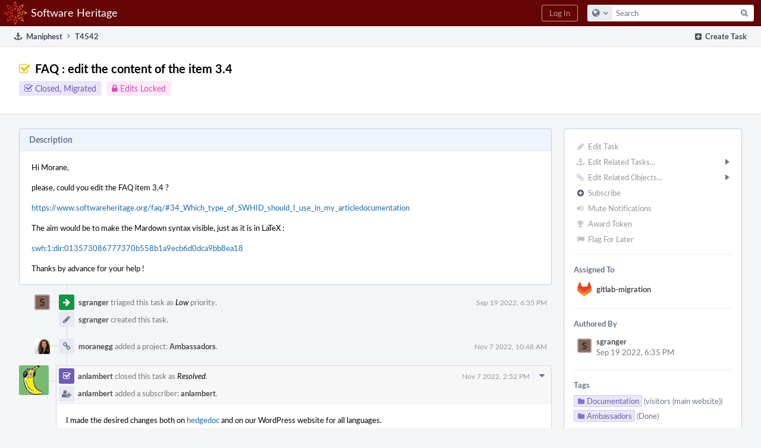

--- FILE ---
content_type: text/html; charset=UTF-8
request_url: https://forge.softwareheritage.org/T4542
body_size: 7731
content:
<!DOCTYPE html><html><head><meta charset="UTF-8" /><title>⚓ T4542 FAQ : edit the content of the item 3.4</title><meta name="viewport" content="width=device-width, initial-scale=1, user-scalable=no" /><link rel="mask-icon" color="#3D4B67" href="https://forge.softwareheritage.org/res/phabricator/db699fe1/rsrc/favicons/mask-icon.svg" /><link rel="apple-touch-icon" sizes="76x76" href="https://forge.softwareheritage.org/file/data/r2bsqack3dpcx4l3gh5r/PHID-FILE-3zdwpt2rp4xkkq3y7cna/favicon" /><link rel="apple-touch-icon" sizes="120x120" href="https://forge.softwareheritage.org/file/data/lkd5w7ayyasqz7iwa7hb/PHID-FILE-bvmublej42t2z6cdeqo5/favicon" /><link rel="apple-touch-icon" sizes="152x152" href="https://forge.softwareheritage.org/file/data/3ow4c6uhipxfnz2hmixg/PHID-FILE-jyb6vnjvxlm4xkihnzl3/favicon" /><link rel="icon" id="favicon" href="https://forge.softwareheritage.org/file/data/dvdwwd2yxcy37isps5og/PHID-FILE-wz7kp5jkqhr2qzgvodal/favicon" /><meta name="referrer" content="no-referrer" /><link rel="stylesheet" type="text/css" href="https://forge.softwareheritage.org/res/defaultX/phabricator/937616c0/core.pkg.css" /><link rel="stylesheet" type="text/css" href="https://forge.softwareheritage.org/res/defaultX/phabricator/35995d6d/maniphest.pkg.css" /><script type="text/javascript" src="https://forge.softwareheritage.org/res/defaultX/phabricator/98e6504a/rsrc/externals/javelin/core/init.js"></script></head><body class="device-desktop platform-mac phui-theme-red"><div class="main-page-frame" id="main-page-frame"><div id="phabricator-standard-page" class="phabricator-standard-page"><div class="phabricator-main-menu phabricator-main-menu-background" id="UQ0_47"><a class=" phabricator-core-user-menu phabricator-core-user-mobile-menu" href="#" role="button" data-sigil="phui-dropdown-menu" data-meta="0_83"><span class="aural-only">Page Menu</span><span class="visual-only phui-icon-view phui-font-fa fa-bars" data-meta="0_84" aria-hidden="true"></span><span class="caret"></span></a><a class="phabricator-main-menu-search-button phabricator-expand-application-menu" data-sigil="jx-toggle-class" data-meta="0_82"><span class="phabricator-menu-button-icon phui-icon-view phui-font-fa fa-search" id="UQ0_58"></span></a><a class="phabricator-main-menu-brand" href="/"><span class="aural-only">Home</span><span class="phabricator-main-menu-eye" style="background-size: 40px 40px; background-position: 0 0; background-image: url(https://forge.softwareheritage.org/file/data/hmbk63f4p6zwfl57a4fj/PHID-FILE-4mnd4xtxhjwhx2yz2usi/logo)"></span><span class="phabricator-wordmark">Software Heritage</span></a><ul class="phui-list-view phabricator-search-menu"><li class="phui-list-item-view phui-list-item-type-link phabricator-main-menu-search"><div class="" data-sigil=""><form action="/search/" method="POST"><input type="hidden" name="__csrf__" value="B@jysspcuja827bf809dcf4724" /><input type="hidden" name="__form__" value="1" /><div class="phabricator-main-menu-search-container"><input type="text" name="query" id="UQ0_59" autocomplete="off" autocorrect="off" autocapitalize="off" spellcheck="false" /><button id="UQ0_61" class="phui-icon-view phui-font-fa fa-search"><span class="aural-only">Search</span></button><button class="button dropdown has-icon phui-button-default phabricator-main-menu-search-dropdown" id="UQ0_62" data-sigil="global-search-dropdown" data-meta="0_85"><span class="aural-only">Configure Global Search</span><span class="visual-only phui-icon-view phui-font-fa fa-globe" data-sigil="global-search-dropdown-icon" data-meta="0_86" aria-hidden="true"></span><span class="caret"></span></button><input type="hidden" name="search:scope" value="all" data-sigil="global-search-dropdown-input" /><input type="hidden" id="UQ0_63" name="search:application" value="PhabricatorManiphestApplication" data-sigil="global-search-dropdown-app" /><input type="hidden" name="search:primary" value="true" /><div id="UQ0_60" class="phabricator-main-menu-search-target"></div></div></form></div></li></ul><a class=" phabricator-core-login-button" href="/auth/start/?next=%2FT4542" role="button"><div class="phui-button-text">Log In</div></a></div><div id="phabricator-standard-page-body" class="phabricator-standard-page-body"><div class="phui-crumbs-view phui-crumbs-border"><div class="phui-crumbs-actions"><a href="/maniphest/task/edit/nocreate/" class="phui-crumbs-action" data-sigil="workflow"><span class="visual-only phui-icon-view phui-font-fa fa-plus-square" data-meta="0_87" aria-hidden="true"></span><span class="phui-crumbs-action-name">Create Task</span></a></div><a href="/maniphest/" class="phui-crumb-view phui-crumb-has-icon"><span class="visual-only phui-icon-view phui-font-fa fa-anchor" data-meta="0_88" aria-hidden="true"></span><span class="phui-crumb-name"> Maniphest</span> </a><span class="visual-only phui-icon-view phui-font-fa fa-angle-right phui-crumb-divider phui-crumb-view" data-meta="0_89" aria-hidden="true"></span><span class="phui-crumb-view phabricator-last-crumb"><span class="phui-crumb-name"> T4542</span> </span></div><div class="phui-two-column-view phui-side-column-right "><div class="phui-two-column-container"><div class="phui-two-column-header"><div class="phui-header-shell phui-header-tall "><h1 class="phui-header-view"><div class="phui-header-row"><div class="phui-header-col2"><span class="phui-header-header"><span class="visual-only phui-icon-view phui-font-fa fa-check-square-o yellow phui-header-icon" data-meta="0_78" aria-hidden="true"></span>FAQ : edit the content of the item 3.4</span><div class="phui-header-subheader"><span class="phui-tag-view phui-tag-type-shade phui-tag-indigo phui-tag-shade phui-tag-icon-view "><span class="phui-tag-core "><span class="visual-only phui-icon-view phui-font-fa fa-check-square-o" data-meta="0_81" aria-hidden="true"></span>Closed, Migrated</span></span><span class="policy-header-callout policy-adjusted-locked"><span class="visual-only phui-icon-view phui-font-fa fa-lock" data-meta="0_80" aria-hidden="true"></span><a class="policy-link" href="/policy/explain/PHID-TASK-6qmfwrs245mdebko5bh5/view/" data-sigil="workflow">Edits Locked</a></span></div></div><div class="phui-header-col3"><div class="phui-header-action-links"><a class="button button-grey has-icon has-text phui-button-default phui-mobile-menu msl phui-header-action-link" href="#" role="button" data-sigil="phui-dropdown-menu" data-meta="0_76"><span class="visual-only phui-icon-view phui-font-fa fa-bars" data-meta="0_77" aria-hidden="true"></span><div class="phui-button-text">Actions</div></a></div></div></div></h1></div></div><div class="phui-two-column-content"><div class="phui-two-column-row grouped"><div class="phui-side-column"><div class=""><div class="phui-box phui-box-border phui-object-box mlt mll mlr phui-two-column-properties"><ul class="phabricator-action-list-view " id="UQ0_0"><li id="UQ0_18" class="phabricator-action-view phabricator-action-view-disabled phabricator-action-view-href action-has-icon" style=""><a href="/maniphest/task/edit/4542/" class="phabricator-action-view-item" data-sigil="workflow"><span class="visual-only phui-icon-view phui-font-fa fa-pencil grey phabricator-action-view-icon" data-meta="0_55" aria-hidden="true"></span>Edit Task</a></li><li id="UQ0_25" class="phabricator-action-view phabricator-action-view-disabled phabricator-action-view-submenu phabricator-action-view-href action-has-icon" style="" data-sigil="phui-submenu" data-meta="0_57"><a href="#" class="phabricator-action-view-item" data-sigil="keep-open"><span class="visual-only phui-icon-view phui-font-fa fa-anchor grey phabricator-action-view-icon" data-meta="0_56" aria-hidden="true"></span>Edit Related Tasks...<span class="caret-right" id="UQ0_19"></span></a></li><li id="UQ0_20" class="phabricator-action-view phabricator-action-view-disabled phabricator-action-view-href action-has-icon" style="display: none; margin-left: 16px;"><a href="/maniphest/task/subtask/4542/" class="phabricator-action-view-item" data-sigil="workflow"><span class="visual-only phui-icon-view phui-font-fa fa-level-down grey phabricator-action-view-icon" data-meta="0_58" aria-hidden="true"></span>Create Subtask</a></li><li id="UQ0_21" class="phabricator-action-view phabricator-action-view-disabled phabricator-action-view-href action-has-icon" style="display: none; margin-left: 16px;"><a href="/search/rel/task.has-parent/PHID-TASK-6qmfwrs245mdebko5bh5/" class="phabricator-action-view-item" data-sigil="workflow"><span class="visual-only phui-icon-view phui-font-fa fa-chevron-circle-up grey phabricator-action-view-icon" data-meta="0_59" aria-hidden="true"></span>Edit Parent Tasks</a></li><li id="UQ0_22" class="phabricator-action-view phabricator-action-view-disabled phabricator-action-view-href action-has-icon" style="display: none; margin-left: 16px;"><a href="/search/rel/task.has-subtask/PHID-TASK-6qmfwrs245mdebko5bh5/" class="phabricator-action-view-item" data-sigil="workflow"><span class="visual-only phui-icon-view phui-font-fa fa-chevron-circle-down grey phabricator-action-view-icon" data-meta="0_60" aria-hidden="true"></span>Edit Subtasks</a></li><li id="UQ0_23" class="phabricator-action-view phabricator-action-view-disabled phabricator-action-view-href action-has-icon" style="display: none; margin-left: 16px;"><a href="/search/rel/task.merge-in/PHID-TASK-6qmfwrs245mdebko5bh5/" class="phabricator-action-view-item" data-sigil="workflow"><span class="visual-only phui-icon-view phui-font-fa fa-compress grey phabricator-action-view-icon" data-meta="0_61" aria-hidden="true"></span>Merge Duplicates In</a></li><li id="UQ0_24" class="phabricator-action-view phabricator-action-view-disabled phabricator-action-view-href action-has-icon" style="display: none; margin-left: 16px;"><a href="/search/rel/task.close-as-duplicate/PHID-TASK-6qmfwrs245mdebko5bh5/" class="phabricator-action-view-item" data-sigil="workflow"><span class="visual-only phui-icon-view phui-font-fa fa-times grey phabricator-action-view-icon" data-meta="0_62" aria-hidden="true"></span>Close As Duplicate</a></li><li id="UQ0_35" class="phabricator-action-view phabricator-action-view-disabled phabricator-action-view-submenu phabricator-action-view-href action-has-icon" style="" data-sigil="phui-submenu" data-meta="0_64"><a href="#" class="phabricator-action-view-item" data-sigil="keep-open"><span class="visual-only phui-icon-view phui-font-fa fa-link grey phabricator-action-view-icon" data-meta="0_63" aria-hidden="true"></span>Edit Related Objects...<span class="caret-right" id="UQ0_31"></span></a></li><li id="UQ0_32" class="phabricator-action-view phabricator-action-view-disabled phabricator-action-view-href action-has-icon" style="display: none; margin-left: 16px;"><a href="/search/rel/task.has-commit/PHID-TASK-6qmfwrs245mdebko5bh5/" class="phabricator-action-view-item" data-sigil="workflow"><span class="visual-only phui-icon-view phui-font-fa fa-code grey phabricator-action-view-icon" data-meta="0_65" aria-hidden="true"></span>Edit Commits</a></li><li id="UQ0_33" class="phabricator-action-view phabricator-action-view-disabled phabricator-action-view-href action-has-icon" style="display: none; margin-left: 16px;"><a href="/search/rel/task.has-mock/PHID-TASK-6qmfwrs245mdebko5bh5/" class="phabricator-action-view-item" data-sigil="workflow"><span class="visual-only phui-icon-view phui-font-fa fa-camera-retro grey phabricator-action-view-icon" data-meta="0_66" aria-hidden="true"></span>Edit Mocks</a></li><li id="UQ0_34" class="phabricator-action-view phabricator-action-view-disabled phabricator-action-view-href action-has-icon" style="display: none; margin-left: 16px;"><a href="/search/rel/task.has-revision/PHID-TASK-6qmfwrs245mdebko5bh5/" class="phabricator-action-view-item" data-sigil="workflow"><span class="visual-only phui-icon-view phui-font-fa fa-cog grey phabricator-action-view-icon" data-meta="0_67" aria-hidden="true"></span>Edit Revisions</a></li><li id="UQ0_40" class="phabricator-action-view phabricator-action-view-disabled phabricator-action-view-href action-has-icon" style=""><form action="/subscriptions/add/PHID-TASK-6qmfwrs245mdebko5bh5/" method="POST" data-sigil="workflow"><input type="hidden" name="__csrf__" value="B@jysspcuja827bf809dcf4724" /><input type="hidden" name="__form__" value="1" /><button class="phabricator-action-view-item"><span class="visual-only phui-icon-view phui-font-fa fa-plus-circle grey phabricator-action-view-icon" data-meta="0_68" aria-hidden="true"></span>Subscribe</button></form></li><li id="UQ0_42" class="phabricator-action-view phabricator-action-view-disabled phabricator-action-view-href action-has-icon" style=""><a href="/subscriptions/mute/PHID-TASK-6qmfwrs245mdebko5bh5/" class="phabricator-action-view-item" data-sigil="workflow"><span class="visual-only phui-icon-view phui-font-fa fa-volume-up grey phabricator-action-view-icon" data-meta="0_69" aria-hidden="true"></span>Mute Notifications</a></li><li id="UQ0_44" class="phabricator-action-view phabricator-action-view-disabled phabricator-action-view-href action-has-icon" style=""><a href="/token/give/PHID-TASK-6qmfwrs245mdebko5bh5/" class="phabricator-action-view-item" data-sigil="workflow"><span class="visual-only phui-icon-view phui-font-fa fa-trophy grey phabricator-action-view-icon" data-meta="0_70" aria-hidden="true"></span>Award Token</a></li><li id="UQ0_46" class="phabricator-action-view phabricator-action-view-disabled phabricator-action-view-href action-has-icon" style=""><a href="/flag/edit/PHID-TASK-6qmfwrs245mdebko5bh5/" class="phabricator-action-view-item" data-sigil="workflow"><span class="visual-only phui-icon-view phui-font-fa fa-flag grey phabricator-action-view-icon" data-meta="0_71" aria-hidden="true"></span>Flag For Later</a></li></ul><div class="phui-curtain-panel "><div class="phui-curtain-panel-header">Assigned To</div><div class="phui-curtain-panel-body"><div class="phui-curtain-object-ref-list-view "><div class="phui-curtain-object-ref-view "><table><tbody><tr class="phui-curtain-object-ref-view-without-content"><td class="phui-curtain-object-ref-view-image-cell"><a style="background-image: url(https://forge.softwareheritage.org/file/data/mia4fwmt7e227iatxg52/PHID-FILE-q5xbt5vfasrf4mgi2njf/profile)" href="/p/gitlab-migration/" class="visual-only" aria-hidden="true"></a></td><td class="phui-curtain-object-ref-view-title-cell"><a href="/p/gitlab-migration/" class="phui-handle phui-link-person">gitlab-migration</a></td></tr></tbody></table></div></div></div></div><div class="phui-curtain-panel "><div class="phui-curtain-panel-header">Authored By</div><div class="phui-curtain-panel-body"><div class="phui-curtain-object-ref-list-view "><div class="phui-curtain-object-ref-view "><table><tbody><tr class="phui-curtain-object-ref-view-with-content"><td rowspan="2" class="phui-curtain-object-ref-view-image-cell"><a style="background-image: url(https://forge.softwareheritage.org/file/data/kqrbuijqszezu3t7xwzi/PHID-FILE-hq4gn72edzrbmgxkhipb/81645a-alphanumeric_lato-dark_S.png-255%2C255%2C255%2C0.7.png)" href="/p/sgranger/" class="visual-only" aria-hidden="true"></a></td><td class="phui-curtain-object-ref-view-title-cell"><a href="/p/sgranger/" class="phui-handle phui-link-person">sgranger</a></td></tr><tr><td class="phui-curtain-object-ref-view-epoch-cell"><span class="screen-only">Sep 19 2022, 6:35 PM</span><span class="print-only" aria-hidden="true">2022-09-19 18:35:04 (UTC+2)</span></td></tr></tbody></table></div></div></div></div><div class="phui-curtain-panel "><div class="phui-curtain-panel-header">Tags</div><div class="phui-curtain-panel-body"><ul class="phabricator-handle-tag-list "><li class="phabricator-handle-tag-list-item"><a href="/tag/documentation/" class="phui-tag-view phui-tag-type-shade phui-tag-indigo phui-tag-shade phui-tag-icon-view " data-sigil="hovercard" data-meta="0_73"><span class="phui-tag-core "><span class="visual-only phui-icon-view phui-font-fa fa-folder" data-meta="0_72" aria-hidden="true"></span>Documentation</span></a> <a href="/project/board/23/" class="maniphest-board-link">(visitors (main website))</a></li><li class="phabricator-handle-tag-list-item"><a href="/tag/ambassadors/" class="phui-tag-view phui-tag-type-shade phui-tag-indigo phui-tag-shade phui-tag-icon-view " data-sigil="hovercard" data-meta="0_75"><span class="phui-tag-core "><span class="visual-only phui-icon-view phui-font-fa fa-folder" data-meta="0_74" aria-hidden="true"></span>Ambassadors</span></a> <a href="/project/board/165/" class="maniphest-board-link">(Done)</a></li></ul></div></div><div class="phui-curtain-panel "><div class="phui-curtain-panel-header">Subscribers</div><div class="phui-curtain-panel-body"><div class="phui-curtain-object-ref-list-view "><div class="phui-curtain-object-ref-view "><table><tbody><tr class="phui-curtain-object-ref-view-without-content"><td class="phui-curtain-object-ref-view-image-cell"><a style="background-image: url(https://forge.softwareheritage.org/file/data/yxiavw7sm767556t2i6y/PHID-FILE-kztgeox34onpyu63qitr/profile)" href="/p/anlambert/" class="visual-only" aria-hidden="true"></a></td><td class="phui-curtain-object-ref-view-title-cell"><a href="/p/anlambert/" class="phui-handle phui-link-person">anlambert</a></td></tr></tbody></table></div><div class="phui-curtain-object-ref-view "><table><tbody><tr class="phui-curtain-object-ref-view-without-content"><td class="phui-curtain-object-ref-view-image-cell"><a style="background-image: url(https://forge.softwareheritage.org/file/data/mia4fwmt7e227iatxg52/PHID-FILE-q5xbt5vfasrf4mgi2njf/profile)" href="/p/gitlab-migration/" class="visual-only" aria-hidden="true"></a></td><td class="phui-curtain-object-ref-view-title-cell"><a href="/p/gitlab-migration/" class="phui-handle phui-link-person">gitlab-migration</a></td></tr></tbody></table></div><div class="phui-curtain-object-ref-view "><table><tbody><tr class="phui-curtain-object-ref-view-without-content"><td class="phui-curtain-object-ref-view-image-cell"><a style="background-image: url(https://forge.softwareheritage.org/file/data/tiqtsjpggcgfgfdkhy2m/PHID-FILE-rng3l3yzne6jyiz2w4vj/profile)" href="/p/moranegg/" class="visual-only" aria-hidden="true"></a></td><td class="phui-curtain-object-ref-view-title-cell"><a href="/p/moranegg/" class="phui-handle phui-link-person">moranegg</a></td></tr></tbody></table></div><div class="phui-curtain-object-ref-view "><table><tbody><tr class="phui-curtain-object-ref-view-without-content"><td class="phui-curtain-object-ref-view-image-cell"><a style="background-image: url(https://forge.softwareheritage.org/file/data/kqrbuijqszezu3t7xwzi/PHID-FILE-hq4gn72edzrbmgxkhipb/81645a-alphanumeric_lato-dark_S.png-255%2C255%2C255%2C0.7.png)" href="/p/sgranger/" class="visual-only" aria-hidden="true"></a></td><td class="phui-curtain-object-ref-view-title-cell"><a href="/p/sgranger/" class="phui-handle phui-link-person">sgranger</a></td></tr></tbody></table></div></div></div></div></div></div></div><div class="phui-main-column"><div class="phui-box phui-box-border phui-object-box mlt mll mlr phui-box-blue-property "><div class="phui-header-shell "><h1 class="phui-header-view"><div class="phui-header-row"><div class="phui-header-col2"><span class="phui-header-header">Description</span></div><div class="phui-header-col3"></div></div></h1></div><div class="phui-property-list-section"><div class="phui-property-list-text-content"><div class="phabricator-remarkup"><div class="phabricator-remarkup"><p>Hi Morane,</p>

<p>please, could you edit the FAQ item 3.4 ?</p>

<p><a href="https://www.softwareheritage.org/faq/#34_Which_type_of_SWHID_should_I_use_in_my_articledocumentation" class="remarkup-link" target="_blank" rel="noreferrer">https://www.softwareheritage.org/faq/#34_Which_type_of_SWHID_should_I_use_in_my_articledocumentation</a></p>

<p>The aim would be to make the Mardown syntax visible, just as it is in LaTeX :</p>

<p><a href="https://https://archive.softwareheritage.org/swh:1:dir:013573086777370b558b1a9ecb6d0dca9bb8ea18;origin=https://gitlab.com/lemta-rheosol/craft-virtual-dma;visit=swh:1:snp:ef1a939275f05b667e189afbeed5fd59cca51c9d;anchor=swh:1:rev:ad74f6a7f73c7906f9b36ee28dd006231f42552e" class="remarkup-link" target="_blank" rel="noreferrer">swh:1:dir:013573086777370b558b1a9ecb6d0dca9bb8ea18</a></p>

<p>Thanks by advance for your help !</p></div></div></div></div></div><div class="phui-timeline-view" id="UQ0_2"><h3 class="aural-only">Event Timeline</h3><div class="phui-timeline-event-view phui-timeline-spacer"></div><div class="phui-timeline-shell phui-timeline-green" data-sigil="transaction anchor-container" data-meta="0_16"><div class="phui-timeline-event-view phui-timeline-minor-event"><div class="phui-timeline-content"><a style="background-image: url(https://forge.softwareheritage.org/file/data/kqrbuijqszezu3t7xwzi/PHID-FILE-hq4gn72edzrbmgxkhipb/81645a-alphanumeric_lato-dark_S.png-255%2C255%2C255%2C0.7.png)" class="visual-only phui-timeline-image" href="/p/sgranger/" aria-hidden="true"></a><div class="phui-timeline-wedge" style=""></div><div class="phui-timeline-group"><a name="91394" id="91394" class="phabricator-anchor-view"></a><div class="phui-timeline-title phui-timeline-title-with-icon"><span class="phui-timeline-icon-fill fill-has-color phui-timeline-icon-fill-green"><span class="visual-only phui-icon-view phui-font-fa fa-arrow-right phui-timeline-icon" data-meta="0_14" aria-hidden="true"></span></span><a href="/p/sgranger/" class="phui-handle phui-link-person">sgranger</a> triaged this task as <span class="phui-timeline-value">Low</span> priority.<span class="phui-timeline-extra"><a href="#91394" data-sigil="has-tooltip" data-meta="0_13"><span class="screen-only">Sep 19 2022, 6:35 PM</span><span class="print-only" aria-hidden="true">2022-09-19 18:35:04 (UTC+2)</span></a></span></div><div class="phui-timeline-title phui-timeline-title-with-icon"><span class="phui-timeline-icon-fill"><span class="visual-only phui-icon-view phui-font-fa fa-pencil phui-timeline-icon" data-meta="0_15" aria-hidden="true"></span></span><a href="/p/sgranger/" class="phui-handle phui-link-person">sgranger</a> created this task.</div></div></div></div></div><div class="phui-timeline-event-view phui-timeline-spacer"></div><div class="phui-timeline-shell" data-sigil="transaction anchor-container" data-meta="0_19"><div class="phui-timeline-event-view phui-timeline-minor-event"><div class="phui-timeline-content"><a style="background-image: url(https://forge.softwareheritage.org/file/data/tiqtsjpggcgfgfdkhy2m/PHID-FILE-rng3l3yzne6jyiz2w4vj/profile)" class="visual-only phui-timeline-image" href="/p/moranegg/" aria-hidden="true"></a><div class="phui-timeline-wedge" style=""></div><div class="phui-timeline-group"><a name="98109" id="98109" class="phabricator-anchor-view"></a><div class="phui-timeline-title phui-timeline-title-with-icon"><span class="phui-timeline-icon-fill"><span class="visual-only phui-icon-view phui-font-fa fa-link phui-timeline-icon" data-meta="0_18" aria-hidden="true"></span></span><a href="/p/moranegg/" class="phui-handle phui-link-person">moranegg</a> added a project: <a href="/tag/ambassadors/" class="phui-handle">Ambassadors</a>.<span class="phui-timeline-extra"><a href="#98109" data-sigil="has-tooltip" data-meta="0_17"><span class="screen-only">Nov 7 2022, 10:48 AM</span><span class="print-only" aria-hidden="true">2022-11-07 10:48:35 (UTC+1)</span></a></span></div></div></div></div></div><div class="phui-timeline-event-view phui-timeline-spacer"></div><div class="phui-timeline-shell phui-timeline-indigo" data-sigil="transaction anchor-container" data-meta="0_29"><div class="phui-timeline-event-view phui-timeline-major-event"><div class="phui-timeline-content"><a style="background-image: url(https://forge.softwareheritage.org/file/data/yxiavw7sm767556t2i6y/PHID-FILE-kztgeox34onpyu63qitr/profile)" class="visual-only phui-timeline-image" href="/p/anlambert/" aria-hidden="true"></a><div class="phui-timeline-wedge" style=""></div><div class="phui-timeline-group"><div class="phui-timeline-inner-content"><a name="98127" id="98127" class="phabricator-anchor-view"></a><div class="phui-timeline-title phui-timeline-title-with-icon phui-timeline-title-with-menu"><span class="phui-timeline-icon-fill fill-has-color phui-timeline-icon-fill-indigo"><span class="visual-only phui-icon-view phui-font-fa fa-check-square-o phui-timeline-icon" data-meta="0_27" aria-hidden="true"></span></span><a href="/p/anlambert/" class="phui-handle phui-link-person">anlambert</a> closed this task as <span class="phui-timeline-value">Resolved</span>.<span class="phui-timeline-extra"><a href="#98127" data-sigil="has-tooltip" data-meta="0_26"><span class="screen-only">Nov 7 2022, 2:52 PM</span><span class="print-only" aria-hidden="true">2022-11-07 14:52:27 (UTC+1)</span></a></span></div><div class="phui-timeline-title phui-timeline-title-with-icon phui-timeline-title-with-menu"><span class="phui-timeline-icon-fill"><span class="visual-only phui-icon-view phui-font-fa fa-user-plus phui-timeline-icon" data-meta="0_28" aria-hidden="true"></span></span><a href="/p/anlambert/" class="phui-handle phui-link-person">anlambert</a> added a subscriber: <a href="/p/anlambert/" class="phui-handle phui-link-person" data-sigil="hovercard" data-meta="0_8">anlambert</a>.</div><a href="#" class="phui-timeline-menu" aria-haspopup="true" aria-expanded="false" data-sigil="phui-dropdown-menu" data-meta="0_24"><span class="aural-only">Comment Actions</span><span class="visual-only phui-icon-view phui-font-fa fa-caret-down" data-meta="0_25" aria-hidden="true"></span></a><div class="phui-timeline-core-content"><span class="transaction-comment" data-sigil="transaction-comment" data-meta="0_7"><div class="phabricator-remarkup"><p>I made the desired changes both on <a href="https://hedgedoc.softwareheritage.org/lw-XTHaYQv2fDPJ9bIpU1Q?both" class="remarkup-link" target="_blank" rel="noreferrer">hedgedoc</a> and on our WordPress website for all languages.</p></div></span></div></div></div></div></div></div><div class="phui-timeline-event-view phui-timeline-spacer"></div><div class="phui-timeline-shell" data-sigil="transaction anchor-container" data-meta="0_40"><div class="phui-timeline-event-view phui-timeline-major-event"><div class="phui-timeline-content"><a style="background-image: url(https://forge.softwareheritage.org/file/data/kqrbuijqszezu3t7xwzi/PHID-FILE-hq4gn72edzrbmgxkhipb/81645a-alphanumeric_lato-dark_S.png-255%2C255%2C255%2C0.7.png)" class="visual-only phui-timeline-image" href="/p/sgranger/" aria-hidden="true"></a><div class="phui-timeline-wedge" style=""></div><div class="phui-timeline-group"><div class="phui-timeline-inner-content"><a name="98129" id="98129" class="phabricator-anchor-view"></a><div class="phui-timeline-title phui-timeline-title-with-icon phui-timeline-title-with-menu"><span class="phui-timeline-icon-fill"><span class="visual-only phui-icon-view phui-font-fa fa-comment phui-timeline-icon" data-meta="0_39" aria-hidden="true"></span></span><a href="/p/sgranger/" class="phui-handle phui-link-person">sgranger</a> added a comment.<span class="phui-timeline-extra"><a href="#98129" data-sigil="has-tooltip" data-meta="0_38"><span class="screen-only">Nov 8 2022, 9:20 AM</span><span class="print-only" aria-hidden="true">2022-11-08 09:20:51 (UTC+1)</span></a></span></div><a href="#" class="phui-timeline-menu" aria-haspopup="true" aria-expanded="false" data-sigil="phui-dropdown-menu" data-meta="0_36"><span class="aural-only">Comment Actions</span><span class="visual-only phui-icon-view phui-font-fa fa-caret-down" data-meta="0_37" aria-hidden="true"></span></a><div class="phui-timeline-core-content"><span class="transaction-comment" data-sigil="transaction-comment" data-meta="0_9"><div class="phabricator-remarkup"><p>Merci beaucoup Antoine ! <br />
Bonne journée, <br />
Sabrina</p>

<blockquote><p>De: &quot;anlambert (Antoine Lambert)&quot; &lt;forge@softwareheritage.org&gt;<br />
À: &quot;Phabricator&quot; &lt;forge@softwareheritage.org&gt;<br />
Cc: &quot;Sabrina Granger&quot; &lt;sabrina.granger@inria.fr&gt;<br />
Envoyé: Lundi 7 Novembre 2022 14:52:28<br />
Objet: [Maniphest] [Closed] <a href="/T4542" class="phui-tag-view phui-tag-type-object " data-sigil="hovercard" data-meta="0_0"><span class="phui-tag-core-closed"><span class="phui-tag-core phui-tag-color-object">T4542</span></span></a>: FAQ : edit the content of the item 3.4</p></blockquote>



<blockquote><p>anlambert closed this task as &quot;Resolved&quot;.<br />
anlambert added a comment. [ <a href="https://forge.softwareheritage.org/T4542" class="phui-tag-view phui-tag-type-shade phui-tag-blue phui-tag-shade phui-tag-icon-view " data-sigil="hovercard" data-meta="0_2"><span class="phui-tag-core "><span class="visual-only phui-icon-view phui-font-fa fa-anchor" data-meta="0_1" aria-hidden="true"></span>https://forge.softwareheritage.org/T4542</span></a> | View<br />
Task ]</p></blockquote>



<blockquote><p>I made the desired changes both on [<br />
<a href="https://hedgedoc.softwareheritage.org/lw-XTHaYQv2fDPJ9bIpU1Q?both" class="remarkup-link" target="_blank" rel="noreferrer">https://hedgedoc.softwareheritage.org/lw-XTHaYQv2fDPJ9bIpU1Q?both</a> | hedgedoc ]<br />
and on our WordPress website for all languages.</p></blockquote>



<blockquote><p>TASK DETAIL<br />
[ <a href="https://forge.softwareheritage.org/T4542" class="phui-tag-view phui-tag-type-shade phui-tag-blue phui-tag-shade phui-tag-icon-view " data-sigil="hovercard" data-meta="0_4"><span class="phui-tag-core "><span class="visual-only phui-icon-view phui-font-fa fa-anchor" data-meta="0_3" aria-hidden="true"></span>https://forge.softwareheritage.org/T4542</span></a> |<br />
<a href="https://forge.softwareheritage.org/T4542" class="phui-tag-view phui-tag-type-shade phui-tag-blue phui-tag-shade phui-tag-icon-view " data-sigil="hovercard" data-meta="0_6"><span class="phui-tag-core "><span class="visual-only phui-icon-view phui-font-fa fa-anchor" data-meta="0_5" aria-hidden="true"></span>https://forge.softwareheritage.org/T4542</span></a> ]</p></blockquote>



<blockquote><p>EMAIL PREFERENCES<br />
[ <a href="https://forge.softwareheritage.org/settings/panel/emailpreferences/" class="remarkup-link" target="_blank" rel="noreferrer">https://forge.softwareheritage.org/settings/panel/emailpreferences/</a> |<br />
<a href="https://forge.softwareheritage.org/settings/panel/emailpreferences/" class="remarkup-link" target="_blank" rel="noreferrer">https://forge.softwareheritage.org/settings/panel/emailpreferences/</a> ]</p></blockquote>



<blockquote><p>To: moranegg, anlambert<br />
Cc: anlambert, sgranger, SamB, douardda, moranegg</p></blockquote></div></span></div></div></div></div></div></div><div class="phui-timeline-event-view phui-timeline-spacer"></div><div class="phui-timeline-shell" data-sigil="transaction anchor-container" data-meta="0_43"><div class="phui-timeline-event-view phui-timeline-minor-event"><div class="phui-timeline-content"><a style="background-image: url(https://forge.softwareheritage.org/file/data/tiqtsjpggcgfgfdkhy2m/PHID-FILE-rng3l3yzne6jyiz2w4vj/profile)" class="visual-only phui-timeline-image" href="/p/moranegg/" aria-hidden="true"></a><div class="phui-timeline-wedge" style=""></div><div class="phui-timeline-group"><a name="99043" id="99043" class="phabricator-anchor-view"></a><div class="phui-timeline-title phui-timeline-title-with-icon"><span class="phui-timeline-icon-fill"><span class="visual-only phui-icon-view phui-font-fa fa-columns phui-timeline-icon" data-meta="0_42" aria-hidden="true"></span></span><a href="/p/moranegg/" class="phui-handle phui-link-person">moranegg</a> moved this task from <a href="/project/board/165/" class="phui-handle">Backlog</a> to <a href="/project/board/165/" class="phui-handle">Done</a> on the <a href="/tag/ambassadors/" class="phui-handle">Ambassadors</a> board.<span class="phui-timeline-extra"><a href="#99043" data-sigil="has-tooltip" data-meta="0_41"><span class="screen-only">Dec 15 2022, 10:24 PM</span><span class="print-only" aria-hidden="true">2022-12-15 22:24:03 (UTC+1)</span></a></span></div></div></div></div></div><div class="phui-timeline-event-view phui-timeline-spacer"></div><div class="phui-timeline-shell phui-timeline-indigo" data-sigil="transaction anchor-container" data-meta="0_54"><div class="phui-timeline-event-view phui-timeline-major-event"><div class="phui-timeline-content"><a style="background-image: url(https://forge.softwareheritage.org/file/data/mia4fwmt7e227iatxg52/PHID-FILE-q5xbt5vfasrf4mgi2njf/profile)" class="visual-only phui-timeline-image" href="/p/gitlab-migration/" aria-hidden="true"></a><div class="phui-timeline-wedge" style=""></div><div class="phui-timeline-group"><div class="phui-timeline-inner-content"><a name="107221" id="107221" class="phabricator-anchor-view"></a><div class="phui-timeline-title phui-timeline-title-with-icon phui-timeline-title-with-menu"><span class="phui-timeline-icon-fill fill-has-color phui-timeline-icon-fill-indigo"><span class="visual-only phui-icon-view phui-font-fa fa-check-square-o phui-timeline-icon" data-meta="0_51" aria-hidden="true"></span></span><a href="/p/gitlab-migration/" class="phui-handle phui-link-person">gitlab-migration</a> changed the task status from <span class="phui-timeline-value">Resolved</span> to <span class="phui-timeline-value">Migrated</span>.<span class="phui-timeline-extra"><a href="#107221" data-sigil="has-tooltip" data-meta="0_50"><span class="screen-only">Jan 8 2023, 4:37 PM</span><span class="print-only" aria-hidden="true">2023-01-08 16:37:43 (UTC+1)</span></a></span></div><div class="phui-timeline-title phui-timeline-title-with-icon phui-timeline-title-with-menu"><span class="phui-timeline-icon-fill fill-has-color phui-timeline-icon-fill-green"><span class="visual-only phui-icon-view phui-font-fa fa-user phui-timeline-icon" data-meta="0_52" aria-hidden="true"></span></span><a href="/p/gitlab-migration/" class="phui-handle phui-link-person">gitlab-migration</a> claimed this task.</div><div class="phui-timeline-title phui-timeline-title-with-icon phui-timeline-title-with-menu"><span class="phui-timeline-icon-fill"><span class="visual-only phui-icon-view phui-font-fa fa-user-plus phui-timeline-icon" data-meta="0_53" aria-hidden="true"></span></span><a href="/p/gitlab-migration/" class="phui-handle phui-link-person">gitlab-migration</a> added subscribers: <a href="/p/moranegg/" class="phui-handle phui-link-person" data-sigil="hovercard" data-meta="0_10">moranegg</a>, <a href="/p/gitlab-migration/" class="phui-handle phui-link-person" data-sigil="hovercard" data-meta="0_11">gitlab-migration</a>.</div><a href="#" class="phui-timeline-menu" aria-haspopup="true" aria-expanded="false" data-sigil="phui-dropdown-menu" data-meta="0_48"><span class="aural-only">Comment Actions</span><span class="visual-only phui-icon-view phui-font-fa fa-caret-down" data-meta="0_49" aria-hidden="true"></span></a><div class="phui-timeline-core-content"><span class="transaction-comment" data-sigil="transaction-comment" data-meta="0_12"><div class="phabricator-remarkup"><p><a href="https://gitlab.softwareheritage.org/swh/devel/swh-docs/-/issues/4542" class="remarkup-link" target="_blank" rel="noreferrer">This task has been migrated to GitLab.</a></p></div></span></div></div></div></div></div></div><div class="phui-timeline-event-view phui-timeline-spacer"></div><div class="phui-timeline-event-view the-worlds-end"></div></div></div></div></div><div class="phui-two-column-content phui-two-column-footer"></div></div></div><div class="phabricator-standard-page-footer grouped"><a href="https://www.softwareheritage.org/">About</a> · <a href="https://www.softwareheritage.org/community/developers/">Developer information</a> · <a href="https://www.softwareheritage.org/legal/">Legal</a></div></div></div></div><script type="text/javascript" src="https://forge.softwareheritage.org/res/defaultX/phabricator/adc34883/core.pkg.js"></script><data data-javelin-init-kind="merge" data-javelin-init-data="{&quot;block&quot;:0,&quot;data&quot;:[{&quot;hoverPHID&quot;:&quot;PHID-TASK-6qmfwrs245mdebko5bh5&quot;},[],{&quot;hoverPHID&quot;:&quot;PHID-TASK-6qmfwrs245mdebko5bh5&quot;},[],{&quot;hoverPHID&quot;:&quot;PHID-TASK-6qmfwrs245mdebko5bh5&quot;},[],{&quot;hoverPHID&quot;:&quot;PHID-TASK-6qmfwrs245mdebko5bh5&quot;},{&quot;phid&quot;:&quot;PHID-XACT-TASK-d6fb3m6lrx6pxpf&quot;},{&quot;hoverPHID&quot;:&quot;PHID-USER-lcbauilf22n3pr7ujip2&quot;},{&quot;phid&quot;:&quot;PHID-XACT-TASK-4qq56l43irhom7u&quot;},{&quot;hoverPHID&quot;:&quot;PHID-USER-ozseyqmgn4mxpelv4a2a&quot;},{&quot;hoverPHID&quot;:&quot;PHID-USER-ca2tgdm3fuw25swbpp33&quot;},{&quot;phid&quot;:&quot;PHID-XACT-TASK-pahtohhlvbovbiv&quot;},{&quot;tip&quot;:&quot;Via Web&quot;},[],[],{&quot;phid&quot;:&quot;PHID-XACT-TASK-i63ti5jzxajwwp7&quot;,&quot;anchor&quot;:&quot;91394&quot;},{&quot;tip&quot;:&quot;Via Web&quot;},[],{&quot;phid&quot;:&quot;PHID-XACT-TASK-lksawxkfkbc5prm&quot;,&quot;anchor&quot;:&quot;98109&quot;},{&quot;targetID&quot;:&quot;UQ0_1&quot;,&quot;uri&quot;:&quot;\/transactions\/quote\/PHID-XACT-TASK-d6fb3m6lrx6pxpf\/&quot;,&quot;ref&quot;:&quot;T4542#98127&quot;},[],{&quot;anchor&quot;:&quot;98127&quot;},[],{&quot;items&quot;:&quot;\u003cul class=\&quot;phabricator-action-list-view \&quot;\u003e\u003cli id=\&quot;UQ0_4\&quot; class=\&quot;phabricator-action-view phabricator-action-view-href action-has-icon\&quot; style=\&quot;\&quot;\u003e\u003ca href=\&quot;#\&quot; class=\&quot;phabricator-action-view-item\&quot; data-sigil=\&quot;transaction-quote\&quot; data-meta=\&quot;0_20\&quot;\u003e\u003cspan class=\&quot;visual-only phui-icon-view phui-font-fa fa-quote-left phabricator-action-view-icon\&quot; data-meta=\&quot;0_21\&quot; aria-hidden=\&quot;true\&quot;\u003e\u003c\/span\u003eQuote Comment\u003c\/a\u003e\u003c\/li\u003e\u003cli id=\&quot;UQ0_6\&quot; class=\&quot;phabricator-action-view phabricator-action-view-href action-has-icon\&quot; style=\&quot;\&quot;\u003e\u003ca href=\&quot;\/transactions\/raw\/PHID-XACT-TASK-d6fb3m6lrx6pxpf\/\&quot; class=\&quot;phabricator-action-view-item\&quot; data-sigil=\&quot;transaction-raw\&quot; data-meta=\&quot;0_22\&quot;\u003e\u003cspan class=\&quot;visual-only phui-icon-view phui-font-fa fa-code phabricator-action-view-icon\&quot; data-meta=\&quot;0_23\&quot; aria-hidden=\&quot;true\&quot;\u003e\u003c\/span\u003eView Raw Remarkup\u003c\/a\u003e\u003c\/li\u003e\u003c\/ul\u003e&quot;},[],{&quot;tip&quot;:&quot;Via Web&quot;},[],[],{&quot;phid&quot;:&quot;PHID-XACT-TASK-aaczmr7i3y7wx2i&quot;,&quot;anchor&quot;:&quot;98127&quot;},{&quot;targetID&quot;:&quot;UQ0_1&quot;,&quot;uri&quot;:&quot;\/transactions\/quote\/PHID-XACT-TASK-4qq56l43irhom7u\/&quot;,&quot;ref&quot;:&quot;T4542#98129&quot;},[],{&quot;anchor&quot;:&quot;98129&quot;},[],{&quot;anchor&quot;:&quot;98129&quot;},[],{&quot;items&quot;:&quot;\u003cul class=\&quot;phabricator-action-list-view \&quot;\u003e\u003cli id=\&quot;UQ0_8\&quot; class=\&quot;phabricator-action-view phabricator-action-view-href action-has-icon\&quot; style=\&quot;\&quot;\u003e\u003ca href=\&quot;#\&quot; class=\&quot;phabricator-action-view-item\&quot; data-sigil=\&quot;transaction-quote\&quot; data-meta=\&quot;0_30\&quot;\u003e\u003cspan class=\&quot;visual-only phui-icon-view phui-font-fa fa-quote-left phabricator-action-view-icon\&quot; data-meta=\&quot;0_31\&quot; aria-hidden=\&quot;true\&quot;\u003e\u003c\/span\u003eQuote Comment\u003c\/a\u003e\u003c\/li\u003e\u003cli id=\&quot;UQ0_10\&quot; class=\&quot;phabricator-action-view phabricator-action-view-href action-has-icon\&quot; style=\&quot;\&quot;\u003e\u003ca href=\&quot;\/transactions\/raw\/PHID-XACT-TASK-4qq56l43irhom7u\/\&quot; class=\&quot;phabricator-action-view-item\&quot; data-sigil=\&quot;transaction-raw\&quot; data-meta=\&quot;0_32\&quot;\u003e\u003cspan class=\&quot;visual-only phui-icon-view phui-font-fa fa-code phabricator-action-view-icon\&quot; data-meta=\&quot;0_33\&quot; aria-hidden=\&quot;true\&quot;\u003e\u003c\/span\u003eView Raw Remarkup\u003c\/a\u003e\u003c\/li\u003e\u003cli id=\&quot;UQ0_12\&quot; class=\&quot;phabricator-action-view phabricator-action-view-href action-has-icon\&quot; style=\&quot;\&quot;\u003e\u003ca href=\&quot;\/transactions\/raw\/PHID-XACT-TASK-4qq56l43irhom7u\/?email\&quot; class=\&quot;phabricator-action-view-item\&quot; data-sigil=\&quot;transaction-raw\&quot; data-meta=\&quot;0_34\&quot;\u003e\u003cspan class=\&quot;visual-only phui-icon-view phui-font-fa fa-envelope-o phabricator-action-view-icon\&quot; data-meta=\&quot;0_35\&quot; aria-hidden=\&quot;true\&quot;\u003e\u003c\/span\u003eView Email Body\u003c\/a\u003e\u003c\/li\u003e\u003c\/ul\u003e&quot;},[],{&quot;tip&quot;:&quot;Via Email&quot;},[],{&quot;phid&quot;:&quot;PHID-XACT-TASK-4qq56l43irhom7u&quot;,&quot;anchor&quot;:&quot;98129&quot;},{&quot;tip&quot;:&quot;Via Web&quot;},[],{&quot;phid&quot;:&quot;PHID-XACT-TASK-7xuznum2ukkoomf&quot;,&quot;anchor&quot;:&quot;99043&quot;},{&quot;targetID&quot;:&quot;UQ0_1&quot;,&quot;uri&quot;:&quot;\/transactions\/quote\/PHID-XACT-TASK-pahtohhlvbovbiv\/&quot;,&quot;ref&quot;:&quot;T4542#107221&quot;},[],{&quot;anchor&quot;:&quot;107221&quot;},[],{&quot;items&quot;:&quot;\u003cul class=\&quot;phabricator-action-list-view \&quot;\u003e\u003cli id=\&quot;UQ0_14\&quot; class=\&quot;phabricator-action-view phabricator-action-view-href action-has-icon\&quot; style=\&quot;\&quot;\u003e\u003ca href=\&quot;#\&quot; class=\&quot;phabricator-action-view-item\&quot; data-sigil=\&quot;transaction-quote\&quot; data-meta=\&quot;0_44\&quot;\u003e\u003cspan class=\&quot;visual-only phui-icon-view phui-font-fa fa-quote-left phabricator-action-view-icon\&quot; data-meta=\&quot;0_45\&quot; aria-hidden=\&quot;true\&quot;\u003e\u003c\/span\u003eQuote Comment\u003c\/a\u003e\u003c\/li\u003e\u003cli id=\&quot;UQ0_16\&quot; class=\&quot;phabricator-action-view phabricator-action-view-href action-has-icon\&quot; style=\&quot;\&quot;\u003e\u003ca href=\&quot;\/transactions\/raw\/PHID-XACT-TASK-pahtohhlvbovbiv\/\&quot; class=\&quot;phabricator-action-view-item\&quot; data-sigil=\&quot;transaction-raw\&quot; data-meta=\&quot;0_46\&quot;\u003e\u003cspan class=\&quot;visual-only phui-icon-view phui-font-fa fa-code phabricator-action-view-icon\&quot; data-meta=\&quot;0_47\&quot; aria-hidden=\&quot;true\&quot;\u003e\u003c\/span\u003eView Raw Remarkup\u003c\/a\u003e\u003c\/li\u003e\u003c\/ul\u003e&quot;},[],{&quot;tip&quot;:&quot;Via Conduit&quot;},[],[],[],{&quot;phid&quot;:&quot;PHID-XACT-TASK-ebhdl3mq24phsj4&quot;,&quot;anchor&quot;:&quot;107221&quot;},[],[],{&quot;itemIDs&quot;:[&quot;UQ0_20&quot;,&quot;UQ0_21&quot;,&quot;UQ0_22&quot;,&quot;UQ0_23&quot;,&quot;UQ0_24&quot;],&quot;caretID&quot;:&quot;UQ0_19&quot;},[],[],[],[],[],[],{&quot;itemIDs&quot;:[&quot;UQ0_32&quot;,&quot;UQ0_33&quot;,&quot;UQ0_34&quot;],&quot;caretID&quot;:&quot;UQ0_31&quot;},[],[],[],[],[],[],[],[],{&quot;hoverPHID&quot;:&quot;PHID-PROJ-63d5y6gycai3o6nzg7fo&quot;},[],{&quot;hoverPHID&quot;:&quot;PHID-PROJ-3kg6pyibdjvwxldnxhxx&quot;},{&quot;menuID&quot;:&quot;UQ0_0&quot;},[],[],[],[],[],{&quot;map&quot;:{&quot;UQ0_47&quot;:&quot;phabricator-search-menu-expanded&quot;,&quot;UQ0_58&quot;:&quot;menu-icon-selected&quot;}},{&quot;items&quot;:&quot;\u003cul class=\&quot;phabricator-action-list-view \&quot;\u003e\u003cli id=\&quot;UQ0_49\&quot; class=\&quot;phabricator-action-view phabricator-action-view-type-label\&quot; style=\&quot;\&quot;\u003e\u003cspan class=\&quot;phabricator-action-view-item\&quot;\u003eQueries\u003c\/span\u003e\u003c\/li\u003e\u003cli id=\&quot;UQ0_51\&quot; class=\&quot;phabricator-action-view phabricator-action-view-href phabricator-action-view-type-link\&quot; style=\&quot;\&quot;\u003e\u003ca href=\&quot;\/maniphest\/query\/open\/\&quot; class=\&quot;phabricator-action-view-item\&quot;\u003eOpen Tasks\u003c\/a\u003e\u003c\/li\u003e\u003cli id=\&quot;UQ0_53\&quot; class=\&quot;phabricator-action-view phabricator-action-view-href phabricator-action-view-type-link\&quot; style=\&quot;\&quot;\u003e\u003ca href=\&quot;\/maniphest\/query\/all\/\&quot; class=\&quot;phabricator-action-view-item\&quot;\u003eAll Tasks\u003c\/a\u003e\u003c\/li\u003e\u003cli id=\&quot;UQ0_55\&quot; class=\&quot;phabricator-action-view phabricator-action-view-type-label\&quot; style=\&quot;\&quot;\u003e\u003cspan class=\&quot;phabricator-action-view-item\&quot;\u003eSearch\u003c\/span\u003e\u003c\/li\u003e\u003cli id=\&quot;UQ0_57\&quot; class=\&quot;phabricator-action-view phabricator-action-view-href phabricator-action-view-type-link\&quot; style=\&quot;\&quot;\u003e\u003ca href=\&quot;\/maniphest\/query\/advanced\/\&quot; class=\&quot;phabricator-action-view-item\&quot;\u003eAdvanced Search\u003c\/a\u003e\u003c\/li\u003e\u003c\/ul\u003e&quot;},[],{&quot;items&quot;:[{&quot;name&quot;:&quot;Search&quot;},{&quot;icon&quot;:&quot;fa-globe&quot;,&quot;name&quot;:&quot;All Documents&quot;,&quot;value&quot;:&quot;all&quot;},{&quot;icon&quot;:&quot;fa-anchor&quot;,&quot;name&quot;:&quot;Current Application&quot;,&quot;value&quot;:&quot;application&quot;},{&quot;name&quot;:&quot;Saved Queries&quot;},{&quot;icon&quot;:&quot;fa-certificate&quot;,&quot;name&quot;:&quot;Open Documents&quot;,&quot;value&quot;:&quot;open&quot;},{&quot;icon&quot;:&quot;fa-certificate&quot;,&quot;name&quot;:&quot;Open Tasks&quot;,&quot;value&quot;:&quot;open-tasks&quot;},{&quot;name&quot;:&quot;More Options&quot;},{&quot;icon&quot;:&quot;fa-search-plus&quot;,&quot;name&quot;:&quot;Advanced Search&quot;,&quot;href&quot;:&quot;\/search\/query\/advanced\/&quot;},{&quot;icon&quot;:&quot;fa-book&quot;,&quot;name&quot;:&quot;User Guide: Search&quot;,&quot;href&quot;:&quot;https:\/\/secure.phabricator.com\/diviner\/find\/?name=Search%20User%20Guide&amp;type=article&amp;jump=1&quot;}],&quot;icon&quot;:&quot;fa-globe&quot;,&quot;value&quot;:&quot;all&quot;},[],[],[],[]]}"></data><data data-javelin-init-kind="behaviors" data-javelin-init-data="{&quot;refresh-csrf&quot;:[{&quot;tokenName&quot;:&quot;__csrf__&quot;,&quot;header&quot;:&quot;X-Phabricator-Csrf&quot;,&quot;viaHeader&quot;:&quot;X-Phabricator-Via&quot;,&quot;current&quot;:&quot;B@jysspcuja827bf809dcf4724&quot;}],&quot;history-install&quot;:[]}"></data><data data-javelin-init-kind="behaviors" data-javelin-init-data="{&quot;phui-hovercards&quot;:[],&quot;phabricator-transaction-list&quot;:[],&quot;phabricator-show-older-transactions&quot;:[{&quot;timelineID&quot;:&quot;UQ0_2&quot;,&quot;viewData&quot;:[]}],&quot;phabricator-watch-anchor&quot;:[],&quot;phabricator-tooltips&quot;:[],&quot;phui-dropdown-menu&quot;:[],&quot;phui-submenu&quot;:[],&quot;workflow&quot;:[],&quot;lightbox-attachments&quot;:[],&quot;aphront-form-disable-on-submit&quot;:[],&quot;toggle-class&quot;:[],&quot;phabricator-gesture&quot;:[],&quot;device&quot;:[],&quot;high-security-warning&quot;:[{&quot;show&quot;:false,&quot;uri&quot;:&quot;\/auth\/session\/downgrade\/&quot;,&quot;message&quot;:&quot;Your session is in high security mode. When you finish using it, click here to leave.&quot;}],&quot;phabricator-keyboard-shortcuts&quot;:[{&quot;helpURI&quot;:&quot;\/help\/keyboardshortcut\/&quot;,&quot;searchID&quot;:&quot;UQ0_59&quot;,&quot;pht&quot;:{&quot;\/&quot;:&quot;Give keyboard focus to the search box.&quot;,&quot;?&quot;:&quot;Show keyboard shortcut help for the current page.&quot;}}],&quot;phabricator-search-typeahead&quot;:[{&quot;id&quot;:&quot;UQ0_60&quot;,&quot;input&quot;:&quot;UQ0_59&quot;,&quot;button&quot;:&quot;UQ0_61&quot;,&quot;selectorID&quot;:&quot;UQ0_62&quot;,&quot;applicationID&quot;:&quot;UQ0_63&quot;,&quot;defaultApplicationIcon&quot;:&quot;fa-dot-circle-o&quot;,&quot;appScope&quot;:&quot;application&quot;,&quot;src&quot;:&quot;\/typeahead\/class\/PhabricatorSearchDatasource\/&quot;,&quot;limit&quot;:10,&quot;placeholder&quot;:&quot;Search&quot;,&quot;scopeUpdateURI&quot;:&quot;\/settings\/adjust\/?key=search-scope&quot;}],&quot;quicksand-blacklist&quot;:[{&quot;patterns&quot;:[&quot;\/phame\/live\/.*&quot;,&quot;\/conpherence\/.*&quot;,&quot;\/Z\\d+&quot;,&quot;\/file\/(data|download)\/.*&quot;,&quot;\/phortune\/.*&quot;,&quot;\/auth\/.*&quot;]}]}"></data></body></html>